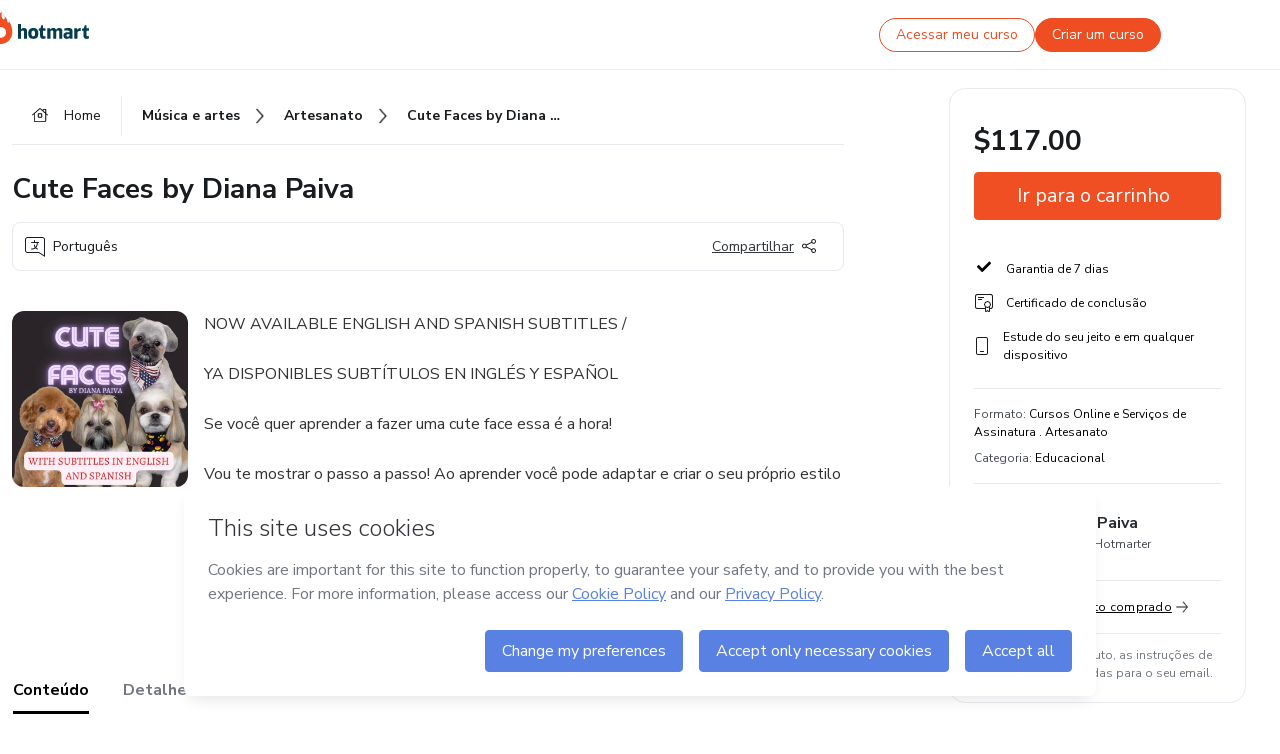

--- FILE ---
content_type: text/html;charset=UTF-8
request_url: https://sso.hotmart.com/signup?variant&noLogo&nofooter&transparent&embed&locale=pt-br&service=https%3A%2F%2Fapp.hotmart.com%2F&isEmbed=true&element=modal&url=https://sso.hotmart.com/signup?variant&noLogo&nofooter&transparent&embed&locale=pt-br&referrer=https://hotmart.com/marketplace/produtos/cute-faces-dog-grooming/H66828607L
body_size: 21901
content:
<!DOCTYPE html><html id="root" lang="pt-BR">
<head>
    <meta charset="UTF-8"/><meta http-equiv="X-UA-Compatible" content="IE=edge"/><meta name="viewport" content="width=device-width, initial-scale=1, shrink-to-fit=no"/><meta name="_csrf"/><meta name="_csrf_header"
          content="_csrf"/><title>Cadastro - Hotmart</title>

    <link rel="stylesheet" type="text/css" href="/webjars/normalize.css/8.0.1/normalize-112272e51c80ffe5bd01becd2ce7d656.css" /><link rel="stylesheet" type="text/css" href="/webjars/bootstrap/5.2.0/css/bootstrap-grid.min-c7188b04e91a2f04d198acbd020e193d.css" /><link rel="stylesheet" type="text/css" href="/webjars/material-components-web/14.0.0/dist/material-components-web.min-9da9033e8d04504fe54b3dbb1298fd78.css" /><link rel="stylesheet" type="text/css" href="/webjars/mdi__font/6.5.95/css/materialdesignicons.min-39eba25ee130ff95e98b93f32a61fa70.css" /><link rel="stylesheet" type="text/css" href="https://stackpath.bootstrapcdn.com/bootstrap/4.5.0/css/bootstrap.min.css" integrity="sha384-9aIt2nRpC12Uk9gS9baDl411NQApFmC26EwAOH8WgZl5MYYxFfc+NcPb1dKGj7Sk" crossorigin="anonymous"/><link rel="stylesheet" type="text/css" href="https://fonts.googleapis.com/css?family=Nunito+Sans:400,400i,700"/><link rel="stylesheet" type="text/css" href="/themes/custom/css/custom-64662a4b0e736b5f508636d616f5a5a1.css?v=0.10.1"/><link id="favicon" rel="shortcut icon" href="/favicon-transparent-11fb4799192313dd5474a343d9cc0a17.ico" type="image/x-icon"/><script type="text/javascript">
  class ClientInfo {
    #data = null;

    constructor() {
      // Ensures CLIENT_INFO as a singleton.
      if (!window.CLIENT_INFO) this.#fetchData();
    }
    /**
     * @description
     * Fetches client info. 
     * i.e: client IP, region, timezone and so on.
     */
    async #fetchData() {
      try {
        const response = await fetch('https://api-ip.hotmart.com/api/ip/info');

        if (response.status !== 200) throw response.status;

        this.#data = await response.json();
      } catch (error) {
        console.error('[API-IP-HOTMART]', error);
      }
    }

    async #getProperty(name = '') {
      if (this.#data) return this.#data[name];

      await this.#fetchData();
      return this.#data[name];
    }

    getIp() {
      return this.#getProperty('ip');
    }
  }
  // Attaches client location information to the Window object as soon as the client-info fragment is injected.
  window.CLIENT_INFO = new ClientInfo();
</script>
<script type="text/javascript" src="/analytics/analytics-3bdb0c17ce2ae3fce698f60f34cbc64a.js"></script>
    <script type="text/javascript" src="/analytics/analytics-dataLayer-754ae0dd54359dd8b25ccd0f660e69ae.js"></script>
    <script type="text/javascript" src="/utils/fields-90a70bd5e71881f870de5af4bb22077f.js"></script>
    <link rel="canonical" href="https://sso.hotmart.com/signup" /><meta http-equiv="X-UA-Compatible" content="IE=edge"/><meta name="viewport" content="width=device-width, initial-scale=1, shrink-to-fit=no"/></head>

<body class="hot-application dark-mode new-variant embed new-variant--transparent    without-footer"
    >
    <noscript>
  <iframe src="https://www.googletagmanager.com/ns.html?id=GTM-PKWBBW7" height="0" width="0"
    style="display:none;visibility:hidden">
  </iframe>
</noscript>
    
    <script type="text/javascript">
    /*<![CDATA[*/
    var GET_SERVICE_NAME = "Business Workspace"
    var GET_THEME_NAME = "custom"
    var GET_CLIENT_ID = "8cef361b-94f8-4679-bd92-9d1cb496452d"
    var IS_LOCAL = false
    var IS_STAGING = false
    var IS_PRODUCTION = true
    var ENV = "production"
    var RETRIEVE_DEVICE_FINGERPRINT = true
    var IS_PASSWORDLESS = false
    var IS_CLARITY_ENABLED = true
    
    /**
     * Error message mapping configuration for toast error conversion system
     * 
     * @description
     * Maps error keys to message pairs (default/override) used by the toast error
     * conversion system. When a toast error appears, the system matches the
     * 'default' message and replaces it with the 'override' message for field validation.
     * 
     * @example
     * // Toast shows default message: "Authentication failed"
     * // System converts to override: "Please verify your credentials"
     */
    var ERRORS_OVERRIDE = {
        'signup.email.duplicate': {
            default: "Email existente. Identificamos que voc\u00EA j\u00E1 possui uma conta com este email na Hotmart. Recupere sua senha e\/ou fa\u00E7a login.",
            override: "Este e-mail j\u00E1 est\u00E1 associado a uma conta. <a href=\"#\" onclick=\"switchToLogin()\">Clique para entrar na sua conta.<\/a>"
        },
        'login.invalid.credentials': {
            default: "Usu\u00E1rio ou senha inv\u00E1lidos.",
            override: "Email ou senha incorretos. Verifique se digitou tudo corretamente."
        },
        'passwordless.code.invalid': {
            default: "C\u00F3digo inv\u00E1lido",
            override: "C\u00F3digo inv\u00E1lido"
        },
        'passwordless.code.expired': {
            default: "C\u00F3digo expirado",
            override: "C\u00F3digo expirado"
        },
        'passwordless.authentication.failure': {
            default: "As credenciais s\u00E3o rejeitadas\/inv\u00E1lidas e a tentativa de autentica\u00E7\u00E3o falhou.",
            override: "C\u00F3digo inv\u00E1lido"
        }
    }
</script>
<script type="text/javascript">
  const getToggle = async (name) => {
    if (!name || window.ENV === 'production') return;

    TOGGLES = window.TOGGLES || new Map();

    if (TOGGLES.has(name)) return TOGGLES.get(name);

    try {
      const response = await fetch(`/rest/v1/unleash/toggle?toggle=${name}`)

      if (response.status !== 200) return;

      const {value} = await response.json();

      TOGGLES.set(name, !!value);

      return TOGGLES.get(name);
    } catch (error) {
      console.error('TOGGLE', error)
    }
  };
</script>
    <script type="text/javascript">
  /*<![CDATA[*/
  (() => {
    if (typeof window.injectFile === 'function') return;

    window.injectFile = (type, src, id = '') => {
      if (type === 'js') {
        const script = document.createElement('script');
        script.id = id;
        script.src = src;
        script.type = 'text/javascript';
        document.head.appendChild(script);

        return;
      }
      if (type === 'css') {
        const link = document.createElement('link');
        link.id = id;
        link.href = src;
        link.rel = 'stylesheet';
        link.as = 'stylesheet';
        link.type = 'text/css';
        document.head.appendChild(link);
      }
    }
  })();
  /*]]>*/
</script>

  <link id="js-production" rel="preload" as="script" href="/themes/custom/js/custom.bundle.min.js?v=0.10.1" /><script type="text/javascript">
  /*<![CDATA[*/
  (async () => {
    const type = "js";
    const stagingSrc = "\/themes\/custom\/js\/custom.bundle.js?v=0.10.1";
    const productionSrc = "\/themes\/custom\/js\/custom.bundle.min.js?v=0.10.1";
    const TOGGLE_NAME = 'SSO_PRODUCTION_BUNDLE_ACTIVE';
    
    try {
      const toggleValue = await getToggle(TOGGLE_NAME);
      const toggleActive = ENV === 'staging' && toggleValue === true;
      const isProduction = ENV === 'production';
      const src = isProduction || toggleActive ? productionSrc : stagingSrc;
      
      window.injectFile(type, src, `bundle-${type}`);
    } catch (error) {
      console.error('[Load bundle]', error)
    }
  })();
  /*]]>*/
  </script>
<script type="text/javascript" src="/webjars/es5-shim/4.5.9/es5-shim.min-136920ce3d575efb89300c3c277555fb.js"></script>
<script type="text/javascript" src="/webjars/css-vars-ponyfill/2.4.7/dist/css-vars-ponyfill.min-dc852ae58e431362175e9c153084bc4b.js"></script>
<script type="text/javascript" src="/webjars/jquery/3.6.1/jquery.min-00727d1d5d9c90f7de826f1a4a9cc632.js"></script>
<script type="text/javascript" src="/webjars/material-components-web/14.0.0/dist/material-components-web.min-3c99031127092dd1984f2e3aa6aeed8b.js"></script>
<script type="text/javascript" src="/webjars/dompurify/2.4.3/dist/purify.min-64ed1148755a7234aadfe2083c2a730b.js"></script>
<script type="text/javascript" src="//stackpath.bootstrapcdn.com/bootstrap/4.5.0/js/bootstrap.min.js"></script>
<script type="text/javascript" src="https://cdn.jsdelivr.net/npm/jquery-validation@1.17.0/dist/jquery.validate.min.js"></script>


<script type="text/javascript" src="/js/cas-61f5fd5b78d6ef99156138850adf0698.js?v=0.10.1,/js/material.js"></script>
<script type="text/javascript" src="//static.hotmart.com/hot-gdpr/cookieconsent.min.js"></script>

<script>
    if (typeof resourceLoadedSuccessfully === "function") {
        /*<![CDATA[*/
        const isEmbedded = true;
        /*]]>*/
        if (isEmbedded) {
            resourceLoadedSuccessfullyEmbedded();
        } else {
            resourceLoadedSuccessfully();
        }
    }
    cssVars({});

    function resourceLoadedSuccessfullyEmbedded() {
        /* 
        FROM cas-server-support-thymeleaf
        VERSION 6.3.7.4
        NEED TO CHECK DIFF WHEN UPDATING APEREO CAS PLATFORM, REMOVED FOCUS TO AVOID UNWANTED SCROLL
        */
        $(document).ready(function () {
            if (trackGeoLocation) {
                requestGeoPosition();
            }

            preserveAnchorTagOnForm();
            preventFormResubmission();

            let $revealpassword = $('.reveal-password');
            $revealpassword.mouseup(function (ev) {
                $('.pwd').attr('type', 'password');
                $(".reveal-password-icon").removeClass("mdi mdi-eye-off").addClass("mdi mdi-eye");
                ev.preventDefault();
            })

            $revealpassword.mousedown(function (ev) {
                $('.pwd').attr('type', 'text');
                $(".reveal-password-icon").removeClass("mdi mdi-eye").addClass("mdi mdi-eye-off");
                ev.preventDefault();
            });

            if (typeof (jqueryReady) == 'function') {
                jqueryReady();
            }
        });
    }
    
    function redirectToLogin() {
        let destination = "/login";
        let pathname = window.location.pathname;
        if (pathname.indexOf("/oidc/authorize") >= 0) {
            destination = "/oidc/authorize";
        } else if (pathname.indexOf("/oidc/oidcAuthorize") >= 0) {
            destination = "/oidc/oidcAuthorize";
        } else if (pathname.indexOf("/oauth2.0/authorize") >= 0) {
            destination = "/oauth2.0/authorize";
        }
        window.location.href = destination + window.location.search;
    }

    $(document).ready(function () {
        $('.toast').toast({animation: true, delay: 4000});
        $('.toast').toast('show');
    });

    function saveSignupState() {
        const state = {
            referrer: document.referrer,
            url: document.URL,
            isEmbed: window.self !== window.top,
            when: new Date()
        };

        localStorage.setItem("sso.signup.state", JSON.stringify(state));
    }
    
    function saveLoginState() {
        let origin;
        let ssoDomain = document.location.protocol + "//" + document.location.host;
        if (document.referrer && document.referrer.substring(0, ssoDomain.length) !== ssoDomain) {
            origin = document.referrer.split("?")[0];
        }

        /*<![CDATA[*/
        let propertyReferrer = ""
        /*]]>*/
        if(propertyReferrer != '') {
           origin = propertyReferrer;
        }

        let state;
        if (localStorage.getItem("sso.state")) {
            state = JSON.parse(localStorage.getItem("sso.state"));
            state.url = document.URL;
            state.referrer = origin ? origin : state.referrer;
            state.when = new Date();
        } else {
            state = {
                referrer: origin,
                url: document.URL,
                when: new Date()
            };
        }

        localStorage.setItem("sso.state", JSON.stringify(state));
    }

    function getUrlParameter(sUrl, sParam) {
        const sQueryString = sUrl.substring(sUrl.indexOf('?') + 1);
        let sPageURL = sQueryString,
            sURLVariables = sPageURL.split('&'),
            sParameterName,
            i;

        for (i = 0; i < sURLVariables.length; i++) {
            sParameterName = sURLVariables[i].split('=');

            if (sParameterName[0] === sParam) {
                return sParameterName[1] === undefined ? true : decodeURIComponent(sParameterName[1]);
            }
        }
    }

    function resolveRedirectUrl(fallbackUrl) {
        const sState = localStorage.getItem("sso.state");
        if (sState) {
            const state = JSON.parse(sState);
            if (state.referrer) {
                return state.referrer;
            } else {
                const service = getUrlParameter(state.url, "service");
                if (service) {
                    const url = getUrlParameter(service, "redirect_uri");
                    if (url) {
                        return url;
                    }

                    return service;
                }
            }
        }

        return fallbackUrl;
    }

    function loginEvent(url) {
        const transformedUrl = convertToSnakeCase(url.replace(/https_|http_|www_|_com|_br/g,''));
        analyticsEvent(GET_SERVICE_NAME, "Login", "Login", "Login", "login_" + transformedUrl);
    }

    function handleLoginRedirect(element) {
        /*<![CDATA[*/
        const fallbackUrl = "https://www.hotmart.com/pt-BR";
        /*]]>*/

        const url = resolveRedirectUrl(fallbackUrl);
        loginEvent(url)
        element.attr("href", url);
        window.top.location.href = url;
    }

    function togglePassword(button, fieldId) {
        const field = document.getElementById(fieldId);
        button.classList.add("mystyle");
        if (field.type === "password") {
            field.type = "text";
            // TODO replace only svg reference
            button.innerHTML = "<svg class=\"svg-inline--fa fa-eye-slash fa-w-20\" aria-hidden=\"true\" focusable=\"false\" data-prefix=\"far\" data-icon=\"eye-slash\" role=\"img\" xmlns=\"http://www.w3.org/2000/svg\" viewBox=\"0 0 640 512\" data-fa-i2svg=\"\"><path fill=\"currentColor\" d=\"M634 471L36 3.51A16 16 0 0 0 13.51 6l-10 12.49A16 16 0 0 0 6 41l598 467.49a16 16 0 0 0 22.49-2.49l10-12.49A16 16 0 0 0 634 471zM296.79 146.47l134.79 105.38C429.36 191.91 380.48 144 320 144a112.26 112.26 0 0 0-23.21 2.47zm46.42 219.07L208.42 260.16C210.65 320.09 259.53 368 320 368a113 113 0 0 0 23.21-2.46zM320 112c98.65 0 189.09 55 237.93 144a285.53 285.53 0 0 1-44 60.2l37.74 29.5a333.7 333.7 0 0 0 52.9-75.11 32.35 32.35 0 0 0 0-29.19C550.29 135.59 442.93 64 320 64c-36.7 0-71.71 7-104.63 18.81l46.41 36.29c18.94-4.3 38.34-7.1 58.22-7.1zm0 288c-98.65 0-189.08-55-237.93-144a285.47 285.47 0 0 1 44.05-60.19l-37.74-29.5a333.6 333.6 0 0 0-52.89 75.1 32.35 32.35 0 0 0 0 29.19C89.72 376.41 197.08 448 320 448c36.7 0 71.71-7.05 104.63-18.81l-46.41-36.28C359.28 397.2 339.89 400 320 400z\"></path></svg>";
        } else {
            field.type = "password";
            // TODO replace only svg reference
            button.innerHTML = "<svg class=\"svg-inline--fa fa-eye fa-w-18\" aria-hidden=\"true\" focusable=\"false\" data-prefix=\"far\" data-icon=\"eye\" role=\"img\" xmlns=\"http://www.w3.org/2000/svg\" viewBox=\"0 0 576 512\" data-fa-i2svg=\"\"><path fill=\"currentColor\" d=\"M288 144a110.94 110.94 0 0 0-31.24 5 55.4 55.4 0 0 1 7.24 27 56 56 0 0 1-56 56 55.4 55.4 0 0 1-27-7.24A111.71 111.71 0 1 0 288 144zm284.52 97.4C518.29 135.59 410.93 64 288 64S57.68 135.64 3.48 241.41a32.35 32.35 0 0 0 0 29.19C57.71 376.41 165.07 448 288 448s230.32-71.64 284.52-177.41a32.35 32.35 0 0 0 0-29.19zM288 400c-98.65 0-189.09-55-237.93-144C98.91 167 189.34 112 288 112s189.09 55 237.93 144C477.1 345 386.66 400 288 400z\"></path></svg>";
        }
    }

    function clearSessionAndRedirect(redirectUrl) {
        const urlLogin = "https:\/\/sso.hotmart.com\/signup?variant\u0026noLogo\u0026nofooter\u0026transparent\u0026embed\u0026locale=pt-br\u0026service=https%3A%2F%2Fapp.hotmart.com%2F\u0026isEmbed=true\u0026element=modal\u0026url=https:\/\/sso.hotmart.com\/signup?variant\u0026noLogo\u0026nofooter\u0026transparent\u0026embed\u0026locale=pt-br\u0026referrer=https:\/\/hotmart.com\/marketplace\/produtos\/cute-faces-dog-grooming\/H66828607L";
        const redirect = urlLogin || redirectUrl

        $('body').append('<div id="clearSessionDiv" class="d-none"></div>');
        $('<iframe>', {
            id: 'clearSessionIframe',
            src: location.origin + '/logout',
            onload: function () {
                setTimeout(function () {location.href = redirect;}, 500);
            }
        }).appendTo('#clearSessionDiv');
    }

    const clearUrlParam = (paramName = '') => {
        const url = new URL(window.location.href)
        const urlLogin = "https:\/\/sso.hotmart.com\/signup?variant\u0026noLogo\u0026nofooter\u0026transparent\u0026embed\u0026locale=pt-br\u0026service=https%3A%2F%2Fapp.hotmart.com%2F\u0026isEmbed=true\u0026element=modal\u0026url=https:\/\/sso.hotmart.com\/signup?variant\u0026noLogo\u0026nofooter\u0026transparent\u0026embed\u0026locale=pt-br\u0026referrer=https:\/\/hotmart.com\/marketplace\/produtos\/cute-faces-dog-grooming\/H66828607L";
        const redirect = urlLogin || url.href
        
        url.searchParams.delete(paramName)
        window.history.replaceState(null, '', url)

        window.location.href = redirect
    }

    const convertToSnakeCase = string => {
        return string.replace(/\W+/g, " ")
            .split(/ |\B(?=[A-Z])/)
            .map(word => word.toLowerCase())
            .join('_');
    }

    const createUUID = () => {
        return 'xxxxxxxx-xxxx-4xxx-yxxx-xxxxxxxxxxxx'.replace(/[xy]/g, c => {
            const r = (Math.random() * 16) | 0;
            const v = c === 'x' ? r : (r & 0x3) | 0x8;
            return v.toString(16);
        });
    }

    // Redirects the user to the correct domain if they are on a surrogate domain
    function redirectIfSurrogate() {
        const currentUrl = new URL(window.location.href);
        
        if (currentUrl.host.includes('-surrogate')) {
            const updatedHost = currentUrl.host.replace('-surrogate', '');
            
            currentUrl.host = updatedHost;
            
            window.location.href = currentUrl.toString();
        }
    }

    redirectIfSurrogate();
    
    scriptRunner = (fn) => {
        document.readyState === 'complete' ? fn() : window.addEventListener('load', fn)
    }
</script>
    <script>
  /*<![CDATA[*/
  var trackGeoLocation = false;
  var googleAnalyticsTrackingId = null;
  /*]]>*/
</script>
    <script type="text/javascript">
        $(document).ready(function () {
            let csrf = $('meta[name="_csrf"]').attr('content');
            let csrfHeader = $('meta[name="_csrf_header"]').attr('content');
            $('form').each(function () {
                $(this).append('<input type="hidden" name="' + csrfHeader + '" value="' + csrf + '"/>');
            });
        });
    </script>
<script type="text/javascript" src="/utils/cookies-6ba433f6da7132f97750cf18e2b4a74e.js"></script>
    <div class="modal fade" id="app-modal" tabindex="-1" role="dialog" aria-labelledby="myModalLabel" aria-hidden="true">
    <div class="modal-dialog modal-dialog-centered" role="document">
      <div class="modal-content">
        <button type="button" id="iconClose" class="close" data-dismiss="modal" aria-label="Close">
          <span aria-hidden="true">&times;</span>
        </button>
        <img loading="lazy" id="modal-image" alt="Icon modal"><div class="modal-header" id="modal-header">
          <h5 class="modal-title text-center" id="modal-title">Título do Modal</h5>
        </div>
        <div class="modal-body" id="modal-body"></div>
        <div class="modal-footer" id="modal-footer">
          <button type="button" id="buttonClose" class="btn modal-btn-close" data-dismiss="modal">Fechar</button>
          <button type="button" class="btn btn-primary modal-btn-action" id="actionButton">Salvar mudanças</button>
        </div>
      </div>
    </div>
  </div>

  
<script type="text/javascript">
  /*<![CDATA[*/
    const title = "Os Cookies est\u00E3o desativados";
    const body = "Os Cookies do seu navegador est\u00E3o desativados. Ative-os para acesar a plataforma. <a href=\"https:\/\/help.hotmart.com\/pt-BR\/article\/como-permitir-cookies-no-seu-navegador\/17198106086285\" class=\"font-weight-bold modal__link\" target=\"_blank\">Saiba mais<\/a>";
    const textActionButton = "Tentar novamente";
  /*]]>*/

  window.addEventListener('load', () => {
    if (!navigator.cookieEnabled) {
      const modal = new window.Modal();
      modal.show({
        title,
        body,
        textActionButton,
        hideCloseButton: true,
        hideCloseIcon: true,
        disableBackdrop: true,
        actionCallback: () => {
          window.location.reload();
        }
      });
    }
  })
  </script>
<main role="main" class="hot-login">
        <div id="loader" class="loader">
            <span class="spinner-border" role="status" aria-hidden="true"></span>
        </div>

        <div class="hot-authentication">
            <div id="authentication-wrapper" class="authentication-sidebar">
                <header id="login-custom-header" class="login-custom-header hidden">
        <hc-h id="header-title"size="small">Logo</hc-h>
    <img id="login-custom-header-logo" class="login-custom-header-logo hidden"><hc-button 
        id="help-button" class="hidden" variation="secondary" context="neutral" size="small"
        href="https://help.hotmart.com/pt-br/article/39413024793613/" target="_blank">
            <i slot="icon" class="fa-light fa-pen">
                <svg xmlns="http://www.w3.org/2000/svg" viewBox="0 0 512 512" class="circle-question" fill="#707780" width="14px"><!--!Font Awesome Free v7.0.1 by @fontawesome - https://fontawesome.com License - https://fontawesome.com/license/free Copyright 2025 Fonticons, Inc.--><path d="M464 256a208 208 0 1 0 -416 0 208 208 0 1 0 416 0zM0 256a256 256 0 1 1 512 0 256 256 0 1 1 -512 0zm256-80c-17.7 0-32 14.3-32 32 0 13.3-10.7 24-24 24s-24-10.7-24-24c0-44.2 35.8-80 80-80s80 35.8 80 80c0 47.2-36 67.2-56 74.5l0 3.8c0 13.3-10.7 24-24 24s-24-10.7-24-24l0-8.1c0-20.5 14.8-35.2 30.1-40.2 6.4-2.1 13.2-5.5 18.2-10.3 4.3-4.2 7.7-10 7.7-19.6 0-17.7-14.3-32-32-32zM224 368a32 32 0 1 1 64 0 32 32 0 1 1 -64 0z"/></svg>
            </i>
            <slot>Ajuda</slot>
        </hc-button>
</header>
                <div id="wrapper-card" class="authentication authentication-wrapper d-flex flex-column ">
                        <div class="authentication__main-content authentication-sidebar-content d-flex flex-column justify-content-end h-100 justify-content-center">
                            <div class="d-flex w-100 align-items-center justify-content-center login-title">
                                <hc-p id="brand-name"></hc-p>
                                <img id="brand-logo" class="brand-logo hidden" alt="Logo"></div>
                            <hc-h id="screen-title" class="page-title" size="small" strong>Criar conta</hc-h>
        <hc-p size="micro" id="signup">
            <span>Cadastro rápido, seguro e do seu jeito.</span>
        </hc-p>
        <form class="signup-form d-flex flex-column h-100" method="post" id="fm2" autocomplete="off">
            <div id="social-login-custom">
  <script type="text/javascript" defer>
    const signUpProvider = "1";
    const signUpProviderOk = "0";
    const signUpUserProfile = "SELLER";
    const signUpUrl = "\/signup?service=https%3A%2F%2Fapp.hotmart.com%2F";
    const isTemplateHotmartApp = GET_THEME_NAME === 'hotmart-app';

    function redirect(button) {
      const href = button?.getAttribute('data-href');
      const url = new URL(href, window.location.origin);
      const serviceEncoded = url.searchParams.get('service');

      if (window.RETRIEVE_DEVICE_FINGERPRINT && window.DEVICE_FINGERPRINT && serviceEncoded) {
        const serviceUrl = new URL(serviceEncoded);
        const did = window.DEVICE_FINGERPRINT;
        serviceUrl.searchParams.append('did', did);
        url.searchParams.set('service', serviceUrl.toString());
      }
      
      window.top.location.href = url.toString();
    }

    function showAgreeErrorToast() {
      const toastElement = document.getElementById('toast-error-agree')
      toastElement?.classList.remove('d-none');
      $('.toast').toast({ animation: true, delay: 4000 });
      $('.toast').toast('show');
    }

    function updateUrlWithParams(baseLocation, providerSelected) {
      const agreeCheckBox = document.getElementById('agreeCheckBox');
      const seller = document.getElementById('seller');
      const buyer = document.getElementById('buyer');

      let location = `${baseLocation}&providerSelected=${providerSelected}`;

      if (!agreeCheckBox?.checked) {
        location += '&agreeCheckBoxUnChecked=1';
      } else if (seller?.checked) {
        location += '&userProfile=SELLER';
      } else if (buyer?.checked || isTemplateHotmartApp) {
        location += '&userProfile=BUYER';
      }

      return location;
    }

    function validAgreeCheckBox() {
      const agreeCheckBox = document.getElementById('agreeCheckBox');
      return agreeCheckBox?.checked
    }

    function handleSignUpProvider(button) {
      const providerSelected = button.getAttribute("providerSelected");
      const providerInput = document.getElementById('providerSelected');
      let location = button.getAttribute('data-href');

      if (signUpProvider === '1' && signUpProviderOk === '0') {
        if (providerInput && providerSelected) {
          providerInput.value = providerSelected;
          location = updateUrlWithParams(signUpUrl, providerSelected);
        }
        syncAgreeCheckBoxState();
      }

      if (validAgreeCheckBox()) {
        window.top.location.href = location;
      } else {
        showAgreeErrorToast()
      }
    }

    function syncAgreeCheckBoxState() {
      const url = new URL(window.location.href);
      const agreeCheckBox = document.getElementById('agreeCheckBox');

      if (agreeCheckBox.checked) {
        url.searchParams.delete('agreeCheckBoxUnChecked');
        window.history.replaceState(null, '', url);
      }
    }

    function modalSignupApple(button) {
      if (!window.Modal) return;

      const modal = new window.Modal();
      const title = "Compartilhe seu email e melhore sua experi\u00EAncia";
      const body = "<p>Ao usar Apple para seu cadastro, voc\u00EA pode <strong>compartilhar<\/strong> ou <strong>ocultar<\/strong> seu email.<\/p><p>Se voc\u00EA optar por <strong>ocultar seu email<\/strong>, <strong>n\u00E3o conseguiremos identificar sua conta<\/strong> e direcionar as compras Hotmart para ela.<\/p><p>Sugerimos que selecione a op\u00E7\u00E3o <strong>Compartilhar Meu Email<\/strong> para uma melhor experi\u00EAncia com nossos produtos.<\/p>";
      const textButtonAction = "Ir para cadastro Apple";
      const textCloseButton = "Fechar";

      if (validAgreeCheckBox()) {
        modal.show({
          title: title,
          body: body,
          textActionButton: textButtonAction,
          textCloseButton: textCloseButton,
          image: 'themes/hotmart/images/modal-signup-apple.svg',
          disableBackdrop: true,
          actionCallback: () => {
            modal.hide();
            handleSignUpProvider(button);
          }
        });
      } else {
        showAgreeErrorToast()
      }
    }

    if (signUpProviderOk === '1') {
      const idProviderButton = 'providerButton_' + document.getElementById('providerSelected').value;
      const providerButton = document.getElementById(idProviderButton);

      if (providerButton) {
        analyticsEvent(GET_SERVICE_NAME, 'CreateYourAccount', 'CreateAnAccount', signUpUserProfile);
        redirect(providerButton);
      }
    }
  </script>

  <style>
    .sso-providers__button {
      flex: 1;
      font-size: 16px;
      width: 100%;
      font-weight: 400;
      height: 44px;
      border: 1px solid #D9D9D9;
      border-radius: 5px;
      background-color: transparent;
      margin-bottom: 10px;
    }

    .sso-providers__button__icon {
      font-size: 16px;
    }

    body.hot-application .sso-providers__button svg {
      fill: #000;
    }

    body.new-variant--light .sso-providers__button svg {
      fill: #fff;
    }

    body.new-variant--dark .sso-providers__button svg {
      fill: #000;
    }

    body.new-variant:not(.new-variant--light):not(.new-variant--dark) .sso-providers__button svg {
      fill: #000;
    }

    .sso_providers__button__dark {
      border: 0.87px solid #000;
    }

    .sso-providers__button__text {
      margin-left: 10px;
    }

    body.new-variant--dark span {
      color: #000 !important;
    }

    /* LIGHT/DARK MODE TEMPLATE CUSTOM */
    .dark-mode span {
      color: #fff !important;
    }

    .dark-mode .icon-white path {
      fill: #fff;
    }

    .divider-line {
      border-bottom: 1px solid #D9D9D9;
      margin: 10px 0;
      flex-basis: 45%;
    }

    .divider-container {
      display: flex;
      justify-content: center;
      column-gap: 5%;
      margin-bottom: var(--spacer-3);
    }

    .top-variant {
      margin-bottom: var(--spacer-4);
    }
  </style>
    <!-- SSO providers divider --><div role="alert" id="toast-error-agree" class="toast d-none" aria-live="assertive" aria-atomic="true">
    <div class="toast-body">
      <p class="mb-0">Aceite os Termos de Uso da Hotmart para continuar</p>
    </div>
  </div>
  <!-- Signin/up google --><div class="sso_providers">
    <!-- Render Google button first --><button track-event type="button"
          id="providerButton_google2" providerSelected="google2" class="sso-providers__button"
          onclick="handleSignUpProvider(this)" data-href="clientredirect?client_name=Google&amp;service=https%3A%2F%2Fapp.hotmart.com%2F&amp;locale=pt-br">

          <svg xmlns="http://www.w3.org/2000/svg" width="16" class="sso-providers__button__icon svg-inline--fa"
            viewBox="-3 0 262 262" preserveAspectRatio="xMidYMid">
            <path
              d="M255.878 133.451c0-10.734-.871-18.567-2.756-26.69H130.55v48.448h71.947c-1.45 12.04-9.283 30.172-26.69 42.356l-.244 1.622 38.755 30.023 2.685.268c24.659-22.774 38.875-56.282 38.875-96.027"
              fill="#4285F4" /><path
              d="M130.55 261.1c35.248 0 64.839-11.605 86.453-31.622l-41.196-31.913c-11.024 7.688-25.82 13.055-45.257 13.055-34.523 0-63.824-22.773-74.269-54.25l-1.531.13-40.298 31.187-.527 1.465C35.393 231.798 79.49 261.1 130.55 261.1"
              fill="#34A853" /><path
              d="M56.281 156.37c-2.756-8.123-4.351-16.827-4.351-25.82 0-8.994 1.595-17.697 4.206-25.82l-.073-1.73L15.26 71.312l-1.335.635C5.077 89.644 0 109.517 0 130.55s5.077 40.905 13.925 58.602l42.356-32.782"
              fill="#FBBC05" /><path
              d="M130.55 50.479c24.514 0 41.05 10.589 50.479 19.438l36.844-35.974C195.245 12.91 165.798 0 130.55 0 79.49 0 35.393 29.301 13.925 71.947l42.211 32.783c10.59-31.477 39.891-54.251 74.414-54.251"
              fill="#EB4335" /></svg>
          <span class="sso-providers__button__text">Entrar com Google</span>
        </button>
      <!-- Signin/up apple --><!-- Render Apple button second --><button track-event type="button"
          id="providerButton_apple" providerSelected="apple" class="sso-providers__button"
          onclick="modalSignupApple(this)" data-href="clientredirect?client_name=Apple&amp;service=https%3A%2F%2Fapp.hotmart.com%2F&amp;locale=pt-br">

          <svg xmlns="http://www.w3.org/2000/svg" width="16"
            class="sso-providers__button__icon icon-white svg-inline--fa" viewBox="0 0 17 21" fill="none">
            <path
              d="M14.2182 10.6686C14.2093 9.01443 14.9501 7.76593 16.4496 6.84646C15.6106 5.63402 14.3432 4.96695 12.6696 4.83624C11.0853 4.71004 9.35373 5.76923 8.72001 5.76923C8.05059 5.76923 6.51537 4.88131 5.31041 4.88131C2.82016 4.92188 0.173706 6.88702 0.173706 10.8849C0.173706 12.0658 0.387921 13.2858 0.816352 14.5448C1.38759 16.1989 3.44942 20.2554 5.6005 20.1878C6.72513 20.1608 7.51951 19.381 8.98331 19.381C10.4025 19.381 11.1389 20.1878 12.3929 20.1878C14.5618 20.1563 16.4273 16.4694 16.9718 14.8107C14.062 13.427 14.2182 10.7542 14.2182 10.6686ZM11.6922 3.26773C12.9106 1.80739 12.799 0.477765 12.7633 0C11.6878 0.063101 10.4427 0.739183 9.73307 1.57302C8.95208 2.46545 8.4924 3.56971 8.59059 4.8137C9.75538 4.90385 10.8175 4.29988 11.6922 3.26773Z" /></svg>
          <span class="sso-providers__button__text">Entrar com Apple</span>
        </button>
      <input type="hidden" id="providerSelected" name="providerSelected"
      value="SELLER" /></div>

  <div id="sso-providers-divider">
    <div>
      <div class="divider-container">
        <div class="divider-line"></div>
          <span class="text-muted">ou</span>
        <div class="divider-line"></div>
      </div>
    </div>
  </div>
  </div>
<div class="flex-grow-1 d-flex flex-column align-items-center">
                    <hc-form-field>
                        <label class="auth__profile-text" for="name">Nome</label>
                        <input id="name"
                            tabindex="1"
                            type="text"
                            placeholder="Seu nome completo" name="name" value=""
                        /></hc-form-field> 

                    <hc-form-field>
                        <label slot="label" for="username">Email</label>
                        <input id="username"
                            tabindex="2"
                            type="text"
                            placeholder="Seu email" name="username" value=""
                        /></hc-form-field> 

                <hc-form-field icon-position="end">
                    <label slot="label" for="password">Senha</label>
                    <input id="password"
                        type="password"
                        name="password"
                        tabindex="3"
                        maxlength="20"
                        placeholder="Digite a senha desejada" value=""
                    /><span class="js-show-password">
                        <button type="button" class="hot-btn--link mb-2" onclick="togglePassword(this, 'password')">
                            <svg class="svg-inline--fa fa-eye fa-w-18" aria-hidden="true" focusable="false" data-prefix="far" data-icon="eye" role="img" xmlns="http://www.w3.org/2000/svg" viewBox="0 0 576 512" data-fa-i2svg=""><path fill="currentColor" d="M288 144a110.94 110.94 0 0 0-31.24 5 55.4 55.4 0 0 1 7.24 27 56 56 0 0 1-56 56 55.4 55.4 0 0 1-27-7.24A111.71 111.71 0 1 0 288 144zm284.52 97.4C518.29 135.59 410.93 64 288 64S57.68 135.64 3.48 241.41a32.35 32.35 0 0 0 0 29.19C57.71 376.41 165.07 448 288 448s230.32-71.64 284.52-177.41a32.35 32.35 0 0 0 0-29.19zM288 400c-98.65 0-189.09-55-237.93-144C98.91 167 189.34 112 288 112s189.09 55 237.93 144C477.1 345 386.66 400 288 400z"></path></svg>
                        </button>
                    </span>
                </hc-form-field>

                <hc-form-field icon-position="end">
                    <label slot="label" for="passwordConfirmation">Confirmar senha</label>
                    <input id="passwordConfirmation"
                        type="password"
                        name="passwordConfirmation"
                        tabindex="4"
                        maxlength="20"
                        placeholder="Digite a senha novamente" value=""
                    /><span class="js-show-password">
                        <button type="button" class="hot-btn--link mb-2" onclick="togglePassword(this, 'passwordConfirmation')">
                            <svg class="svg-inline--fa fa-eye fa-w-18" aria-hidden="true" focusable="false" data-prefix="far" data-icon="eye" role="img" xmlns="http://www.w3.org/2000/svg" viewBox="0 0 576 512" data-fa-i2svg=""><path fill="currentColor" d="M288 144a110.94 110.94 0 0 0-31.24 5 55.4 55.4 0 0 1 7.24 27 56 56 0 0 1-56 56 55.4 55.4 0 0 1-27-7.24A111.71 111.71 0 1 0 288 144zm284.52 97.4C518.29 135.59 410.93 64 288 64S57.68 135.64 3.48 241.41a32.35 32.35 0 0 0 0 29.19C57.71 376.41 165.07 448 288 448s230.32-71.64 284.52-177.41a32.35 32.35 0 0 0 0-29.19zM288 400c-98.65 0-189.09-55-237.93-144C98.91 167 189.34 112 288 112s189.09 55 237.93 144C477.1 345 386.66 400 288 400z"></path></svg>
                        </button>
                    </span>
                </hc-form-field>

                <hc-p size="nano">
                    <span>A senha deve conter: mais de 7 caracteres, letras e números</span>
                </hc-p>

                <div id="userProfileOptions" class="hidden">
                    <p class="auth__profile-text mb-2">O que você busca na Hotmart?</p>
        
                    <div class="auth__profile-box mb-4 d-flex flex-wrap">
                      <input tabindex="5" id="seller" class="auth__profile-input d-none" type="radio" name="profile" value="SELLER" checked="checked"><label class="auth__profile-label p-3 flex-grow-1 m-0 w-50 text-center position-relative text-capitalize"
                             for="seller">Vender Produtos</label>
                      <input tabindex="6" id="buyer" class="auth__profile-input d-none" type="radio" name="profile" value="BUYER"><label class="auth__profile-label p-3 flex-grow-1 m-0 w-50 text-center position-relative text-capitalize"
                             for="buyer">Comprar Produtos</label>
                    </div>
                </div>

                <input id="sparkleSignupProfile" type="hidden" name="profile" value="" style="display: none;"/><div class="hot-custom-control hot-custom-checkbox text-left mb-3 mt-4">
                    <input track-event tabindex="7" name="agreementAccepted" type="checkbox" class="hot-custom-control__input" id="agreeCheckBox" value="true"><input type="hidden" name="_agreementAccepted" value="on"/><label class="hot-custom-control__label" for="agreeCheckBox">
                      <hc-p size="micro">Estou ciente e concordo com o <a href="https://www.hotmart.com/tos" class="showcase-link" target="_blank">Termos de Uso</a> e com a <a href="https://www.hotmart.com/pp" class="showcase-link" target="_blank">Políticas</a> da Hotmart.</hc-p>
                    </label>
                  </div>
       
                    <button class="hot-btn hot-btn--custom-brand auth-login w-100 mb-4 p-btn auth-line-height auth-border-radius"
                    track-event
                    data-test-id="signup-submit"
                    name="submit"
                    accesskey="l"
                    tabindex="7"
                    type="submit"
                    id="signup-submit">
                        <span id="text-btn-register">Cadastre-se agora</span>
                        <span id="spinner" class="spinner-border spinner-border-sm" role="status" aria-hidden="true"></span>
                    </button>
                    
                    <div class="d-flex justify-content-center no-footer">
                        <span>Já tem uma conta?</span>
                        <a class="ml-1"
                            track-event
                            id="already-have-account"
                            onclick="analyticsEvent(GET_SERVICE_NAME, 'CreateYourAccount', 'AlreadyHaveAnAccount', 'AlreadyHaveAnAccount')"
                            target="_top"
                            href="/login?variant&amp;noLogo&amp;nofooter&amp;transparent&amp;embed&amp;locale=pt-br&amp;service=https%3A%2F%2Fapp.hotmart.com%2F&amp;isEmbed=true&amp;element=modal&amp;url=https://sso.hotmart.com/signup?variant&amp;noLogo&amp;nofooter&amp;transparent&amp;embed&amp;locale=pt-br&amp;referrer=https://hotmart.com/marketplace/produtos/cute-faces-dog-grooming/H66828607L">
                             <span>Acesse aqui</span>
                         </a>
                    </div>

                    <div id="powered-by" class="d-flex justify-content-center align-items-center login-powered-by">
  <p class="mb-0 mr-2 mt-1">
    Powered by
  </p>
  <img id="powered-by-image" src="themes/custom/images/hot-logo-dark.svg" alt="Powered by Hotmart"/></div>

                    <input type="hidden" name="embedFlow" id="embedFlow" value="true"/><input type="hidden" name="execution" value="[base64]"/><input type="hidden" name="_eventId" value="submit"/><input type="hidden" name="geolocation"/></div>
        </form>
        <script type="text/javascript">
    function sanitizeHTML (value) {
        return DOMPurify.sanitize(value, { ALLOWED_TAGS: ['#text'] })
    }

    function switchToLogin() {
        const currentUrl = new URL(window.location.href);
        window.location.href = '/login' + currentUrl.search;
    }

    function signupRolePerService() {
        /*<![CDATA[*/
        const signupRoleDefaultValue = "";
        /*]]>*/
        const userProfileOptions = document.getElementById('userProfileOptions');
        const sparkleSignupProfile = document.getElementById('sparkleSignupProfile');
        const sellerCheckbox = document.getElementById('seller');
        const buyerCheckbox = document.getElementById('buyer');

        const normalizedValue = signupRoleDefaultValue.trim().toUpperCase();

        if (!normalizedValue || normalizedValue === '') {
            userProfileOptions.classList.remove('hidden');
            if (sparkleSignupProfile) {
                sparkleSignupProfile.style.display = 'none';
            }
        } else {
            userProfileOptions.classList.add('hidden');

            if (sellerCheckbox) sellerCheckbox.checked = false;
            if (buyerCheckbox) buyerCheckbox.checked = false;

            if (sparkleSignupProfile) {
                sparkleSignupProfile.value = normalizedValue;
                sparkleSignupProfile.style.display = 'block';
            }
        }
    }
    
    /*<![CDATA[*/
    $(document).ready(function () {
      const userUuid = window.SSO_USER ? window.SSO_USER?.get('uuid') : null;

      $("#spinner").hide()
      
      signupRolePerService()
      
      document.getElementById('fm2').addEventListener("submit", (e) => {
        const formData = new FormData(e.target)
        const formProps = Object.fromEntries(formData)
        const newValueName = sanitizeHTML(formProps.name)
        const newValueUsername = sanitizeHTML(formProps.username)
        
        document.getElementById('name').value = newValueName
        document.getElementById('username').value = newValueUsername
      })
      
      
      $('.auth__profile-input').change(function(){
          const selectedRadio = $(this).val().toLowerCase();
          $('.agreement-inner').hide();
          $('.agreement-inner.inner-' + selectedRadio).show();
      });

      $.validator.addMethod("password",function(value,element){
          return this.optional(element) || /^((?=.*\d)(?=.*[a-zA-Z])\S{7,20})$/g.test(value);
      },"No m\u00EDnimo 7 caracteres, com ao menos uma letra e um n\u00FAmero.");

      $("#fm2").validate({
              rules: {
                  name: {
                      required: true,
                  },
                  username: {
                      required: true,
                      email: true
                  },
                  password: {
                      required: true,
                      password: true,
                  },
                  passwordConfirmation: {
                      required: true,
                      password: true,
                  },
                  agreementAccepted: {
                    required: true
                  }
              },
              errorClass: 'invalid-feedback',

              onkeyup: function(element, event) {
                  this.element(element);
              },
              invalidHandler: function() {
                  $("#spinner").hide()
                  $(":submit").attr("disabled", false);
              },
              highlight: function(element) {
                  $(element).closest('input').addClass('is-invalid');
              },
              unhighlight: function(element) {
                  $(element).closest('input').removeClass('is-invalid');
              },
              submitHandler: function() {
                  $("#text-btn-register").hide()
                  $("#spinner").show()
                  $(":submit").attr("disabled", true);
                  if(hasFieldValue('#name') &&
                    isValidEmail('#username') &&
                    isValidPassword('#password') &&
                    isValidPassword('#passwordConfirmation') &&
                    isRadioSelected('.auth__profile-input') &&
                    isFieldChecked('#agreeCheckBox')) {
                      saveSignupState();
                  }
                  // TODO: remover evento após rollout do signup code
                  analyticsEvent(GET_SERVICE_NAME, 'CreateYourAccount', 'CreateAnAccount', $("input[type='radio']:checked").val(), convertToSnakeCase(`signup${GET_SERVICE_NAME}`));

                  analyticsEventV2(
                    GET_SERVICE_NAME,
                    'signup_form_submit',
                    {
                        cm_signup_form_submit: 1,
                        signup_uuid: userUuid,
                        email: $('#username').val()
                    }
                  );

                  return true;
              },
              /*<![CDATA[*/
              messages: {
                  name: {
                      required: "Nome completo \u00E9 obrigat\u00F3rio"
                  },
                  username: {
                      required: "Email \u00E9 obrigat\u00F3rio",
                      email: "Digite um endere\u00E7o de email v\u00E1lido"
                  },
                  password: {
                      required: "Senha \u00E9 obrigat\u00F3ria",
                  },
                  passwordConfirmation: {
                      required: "Senha \u00E9 obrigat\u00F3ria",
                  },
                  agreementAccepted: {
                    required: "Aceite os Termos de Uso da Hotmart para continuar"
                  }
              }
          });
          /*]]>*/

        analyticsPageViews(
            GET_SERVICE_NAME,
            "Sign Up",
            "Create Your Account",
            GET_THEME_NAME,
            {
                signup_uuid: userUuid,
                cm_signup_page: 1
            }
        )
  });
</script>
        <script type="text/javascript">

  (async () => {
    const ssoProd = 'sso.hotmart.com';
    const ssoStg = 'sso.buildstaging.com';
    const isLocal = window.location.host !== ssoProd && window.location.host !== ssoStg;
    
    const urlTrackingStg = 'https://tracking-api.buildstaging.com';
    const urlTrackingProd = 'https://tracking-api.hotmart.com';
    
    const trackingApi = window.location.host === ssoProd ? urlTrackingProd : urlTrackingStg;
    
    sendDatahub = async (data) => {
      try {
        if (isLocal) {
          localStorage.setItem(`hot-sso:event${Date.now()}`, JSON.stringify(data));
          return;
        }
        const response = await fetch(`${trackingApi}/rest/track/event/json`, {
          method: 'POST',
          body: JSON.stringify(data)
        })
        return response;
      } catch (error) {
        console.error('[HOT-SSO-datahub-track]', error);
      }
    };
  })();
</script>

  <script type="text/javascript">
    const uuid = createUUID();
    
    const WAF_STATUS = { 
      LOADING: 'LOADING',
      SUCCESS: 'SUCCESS',
      ERROR: 'ERROR',
      INITIAL: 'INITIAL'
    };

    const WAF = {
      status: WAF_STATUS.INITIAL
    }

    const buildObjDatahub = async (token, error) => {
      const obj = {
        system: 'hot_sso',
        entity: 'bot_control',
        action: 'client_audit',
        event_version: '1.1',
        data_version: '2.0',
        type: 'hot_sso-bot_control-client_audit',
        event: {
          uuid: uuid,
          token: token || '',
          url: window.location.href,
          userAgent: window.navigator.userAgent,
          template: GET_THEME_NAME,
          serviceName: GET_SERVICE_NAME,
          clientId: GET_CLIENT_ID,
          error: {
            columnNumber: error?.columnNumber || null,
            lineNumber: error?.lineNumber || null,
            fileName: error?.fileName || '',
            message: error?.message || '',
            stack: error?.stack || '',
          },
          status: error ? 'ERROR' : 'SUCCESS'
        }
      }
      await sendDatahub(obj);
    }

    const wafScriptHandler = () => {
      buildObjDatahub(false, { message: 'AWS Waf Script is not Loaded' });
    }

    const sendEventBackend = (token, error) => {
      setCookie('SSO_WAF_EVENT_TOKEN', !!token, 1);
      setCookie('SSO_WAF_EVENT_ID', uuid, 1);
      setCookie('SSO_WAF_EVENT_ORIGIN', window.location.href, 1);
      setCookie('SSO_WAF_EVENT_ERROR', error?.replaceAll(' ', '_') || '', 1);
    }
    
    const handleWafBotControl = async () => {
      return new Promise(async (resolve, reject) => {
        if(WAF.status !== WAF_STATUS.INITIAL) {
          return resolve();
        }
        
        WAF.status = WAF_STATUS.LOADING;
        
        if (!window.AwsWafIntegration) {
          const error = { message: 'AwsWafIntegration is not defined' };
          WAF.status = WAF_STATUS.ERROR;
          
          sendEventBackend(false, error.message);
          await buildObjDatahub(false, error);
          return resolve();
        }
        
        try {
          const token = await AwsWafIntegration.getToken();
          if (!token) {
            throw new Error('WAF token not found');
          }
          
          WAF.status = WAF_STATUS.SUCCESS;
          
          sendEventBackend(token);
          await buildObjDatahub(token, false);
          
        } catch (error) {
          WAF.status = WAF_STATUS.ERROR;
          
          sendEventBackend(false, error?.message);
          await buildObjDatahub(false, error);
        } finally {
          resolve();
        }
      });
    };
  </script>

  <script type="text/javascript"
    onerror="wafScriptHandler()"
    src="https://66e489b29fed.edge.sdk.awswaf.com/66e489b29fed/ce32c50e9b85/challenge.js">
  </script>
</div>

                        <footer id="wrapper-footer" class="login-footer">
                            <a class="w-30" href="https://help.hotmart.com/pt-br/article/39413024793613/">Suporte</a> —
                            <a class="w-30" href="https://hotmart.com/en/legal/terms-of-use">Termos de Uso</a> —
                            <a class="w-30" href="https://hotmart.com/en/legal/data-privacy-policy">Política de Privacidade</a>
                        </footer>
                </div>
                <footer id="login-custom-footer" class="login-custom-footer hidden">
    <hc-p id="login-footer-copyright"></hc-p>
</footer>
            </div>
            <div class="authentication-bg">
                <div id="brand-background" class="brand-background default"></div>
                <div class="hide-variant authentication-text-container">
                    <a href="https://hotmart.com">
                        <img class="hotmart-logo" src="/themes/custom/images/hot-logo.svg" alt="Hotmart logo" id="brand-logo"></a>
                    <img src="themes/custom/images/fire.jpg" alt="Hotmart logo"><div class="authentication-text">Nunca foi tão fácil transformar o que você sabe em um negócio digital.</div>
        <div class="authentication-sub-text">Vamos te ajudar desde os primeiros passos.<br>Cadastre-se grátis.</div>
    </div>
                <div class="hide-variant hotmart-logo-bg"></div>
            </div>
        </div>
        </main>
</body>
</html>
